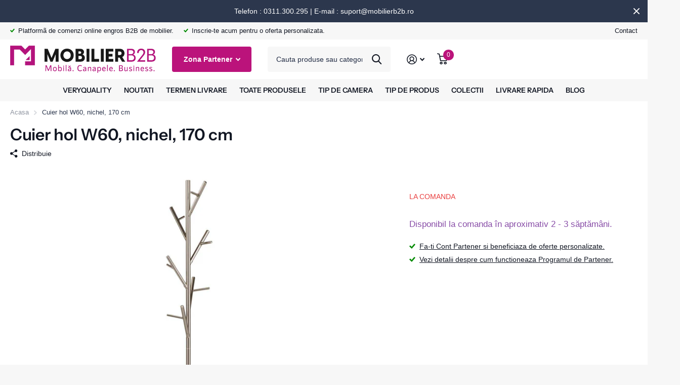

--- FILE ---
content_type: text/html; charset=utf-8
request_url: https://mobilierb2b.ro/products/cuier-hol-w60/?section_id=product-item
body_size: 939
content:
<div id="shopify-section-product-item" class="shopify-section">
<li class=" has-form
  
  
  
  "
  
  ><figure >
      <span class="s1lb label plain">
</span>

      <a href="/products/cuier-hol-w60">
<picture>
            <img
              src="//mobilierb2b.ro/cdn/shop/t/21/assets/placeholder-pixel_small.png?v=33125877389226915141713882159"
              data-src="//mobilierb2b.ro/cdn/shop/products/W60.jpg?crop=center&height=645&v=1685736093&width=645"data-srcset="//mobilierb2b.ro/cdn/shop/products/W60.jpg?crop=center&height=430&v=1685736093&width=430 1x, //mobilierb2b.ro/cdn/shop/products/W60.jpg?crop=center&height=645&v=1685736093&width=645 2x"width="430"
              height="430"
              alt="Cuier hol W60, nichel, H170 cm - ACAJU "
              class="filled"
            >
          </picture></a>
<form method="post" action="/cart/add" id="quick-add-product-item84258399522111" accept-charset="UTF-8" class="f8pr form-card" enctype="multipart/form-data" novalidate="novalidate"><input type="hidden" name="form_type" value="product" /><input type="hidden" name="utf8" value="✓" /><fieldset>
          <input type="hidden" name="id" value="46682658898259">
          <p class="submit"><span class="input-amount">
              <label for="quantity-quick-add-product-item84258399522111" class="hidden">Cantitate</label>
              <input type="number" id="quantity-quick-add-product-item84258399522111" name="quantity" value="1"
                  min="1"
                 
                
                required>
            </span><button type="submit" class="overlay-tertiary"><span class="mobile-hide">ADAUGA IN COS</span><i aria-hidden="true" class="icon-cart mobile-only"></i>
            </button>
          </p>
        </fieldset><input type="hidden" name="product-id" value="8425839952211" /><input type="hidden" name="section-id" value="product-item" /></form>
</figure><div>
<h2 class="p0"><a href="/products/cuier-hol-w60" >Cuier hol W60, nichel, 170 cm</a></h2><p class="stock overlay-error list-hide " >
      LA COMANDA 
</p></div><div class="static">
<p  bss-b2b-product-id="8425839952211"           data-sale-price    bss-b2b-product-price bss-b2b-product-parent-price class="price" ><span bss-b2b-product-id="8425839952211" bss-b2b-variant-price bss-b2b-variant-id="" bss-b2b-product-price>             <span class='bsscommerce-ltsp-message'> <a style='color: #000000; font-size: 15px; font-family: Arial; font-weight: bold; font-style: normal; display: block; text-decoration: none; line-height: normal;'  href='/account/login?checkout_url=account' target='_blank'>Intra in cont pentru a vedea pretul.</a> </span>    <script id="bss-ltap-login-require"> if (typeof metaInforElements === "undefined") { let metaInforElements = document.querySelectorAll("[property^='og:']"); if (metaInforElements.length) { metaInforElements.forEach(element => { element.remove(); }); } setTimeout(function() { let allScript = document.getElementsByTagName('script'); if (allScript.length) { for (let i = 0; i < allScript.length; i++) { let item = allScript[i]; if (item.innerHTML.includes('window.ShopifyAnalytics = window.ShopifyAnalytics')) { item.remove(); } } } let analyticsScript = document.querySelector("script.analytics"); if (analyticsScript) { let analyticsText = analyticsScript.innerHTML; let tracks = analyticsText.match(/window.ShopifyAnalytics.lib.track(\([^;]+\));/g); if (tracks) { let priceReg = /^.*"price":"([0-9.]+)".*$/g; for (let track of tracks) { const match = priceReg.exec(track); if (match && match.length >= 2) { const price = match[1]; const newTrack = track.replace(price, "Hidden by installed app"); analyticsText = analyticsText.replace(track, newTrack); } } analyticsScript.innerHTML = analyticsText; } } }, 2000); setTimeout(()=>{ if (window.ShopifyAnalytics) { window.ShopifyAnalytics.meta = 'Hidden by installed app'; } }, 500); } </script>   </span></p>
    

      <form method="post" action="/cart/add" id="quick-add-product-item84258399522112" accept-charset="UTF-8" class="f8pr form-card" enctype="multipart/form-data" novalidate="novalidate"><input type="hidden" name="form_type" value="product" /><input type="hidden" name="utf8" value="✓" /><fieldset>
          <input type="hidden" name="id" value="46682658898259">
          <p class="submit"><span class="input-amount">
              <label for="quantity-quick-add-product-item84258399522112" class="hidden">Cantitate</label>
              <input type="number" id="quantity-quick-add-product-item84258399522112" name="quantity" value="1"
                  min="1"
                 
                
                required>
            </span><button type="submit" class="overlay-tertiary"><span class="mobile-hide">ADAUGA IN COS</span><i aria-hidden="true" class="icon-cart mobile-only"></i>
            </button>
          </p>
        </fieldset><input type="hidden" name="product-id" value="8425839952211" /><input type="hidden" name="section-id" value="product-item" /></form>
      
</div>
</li>

</div>

--- FILE ---
content_type: text/css
request_url: https://mobilierb2b.ro/cdn/shop/t/21/assets/boost-sd-custom.css?v=1768672588617
body_size: -725
content:
/*# sourceMappingURL=/cdn/shop/t/21/assets/boost-sd-custom.css.map?v=1768672588617 */


--- FILE ---
content_type: text/javascript
request_url: https://mobilierb2b.ro/cdn/shop/t/21/assets/boost-sd-custom.js?v=1768672588617
body_size: 50
content:
const hidePriceOnCondition=(componentName,selector)=>componentRegistry=>{componentRegistry.useComponentPlugin(componentName,{name:`hide price on ${componentName}`,enabled:!0,apply:()=>({afterRender(element){try{const rootElement=element.getRootElm();if(window.boostSDData?.customer?.isLogged===!1&&rootElement){const targetElement=rootElement.querySelectorAll(selector);targetElement&&(targetElement.forEach(element2=>element2.innerHTML=""),targetElement.forEach(element2=>element2.style.display="none"))}}catch(error){console.error(`Error hiding price on ${componentName}`,error)}}})})},customize2={updateProductItemGrid:componentRegistry=>{componentRegistry.useComponentPlugin("ProductItem",{name:"Add extra information",enabled:!0,apply:()=>({afterRender(element){try{let productData=element.getParams().props.product,productId=productData.id;productData?.split_product&&(productId=productData.variant_id);let productItem=document.querySelector('[data-product-id="'+productId+'"]');productItem&&productItem.querySelector(".boost-sd__product-title")&&(productItem.querySelector(".boost-sd__product-title").innerHTML=`
                       <h2 class="boostInside_product-title" style="font-size:16px; font-weight:normal; margin:0;">
                         ${productData.title}
                       </h2>`)}catch(e){console.warn(e)}}})})}},customize={hidePrice:hidePriceOnCondition("ProductItem",".boost-sd__product-price"),hideQuickViewPrice:hidePriceOnCondition("QuickView",".boost-sd__quick-view-price"),hideISWPrice:hidePriceOnCondition("SearchProductItem",".boost-sd__suggestion-queries-item-price"),hideCartPrice:hidePriceOnCondition("Cart",".boost-sd__cart-price, .boost-sd__cart-item-quantity-price"),hideCTAButton:hidePriceOnCondition("ProductItemWidget",".boost-sd__button")};window.__BoostCustomization__=(window.__BoostCustomization__??[]).concat([customize.hidePrice,customize.hideQuickViewPrice,customize.hideISWPrice,customize.hideCartPrice,customize.hideCTAButton,customize2.updateProductItemGrid]);
//# sourceMappingURL=/cdn/shop/t/21/assets/boost-sd-custom.js.map?v=1768672588617
